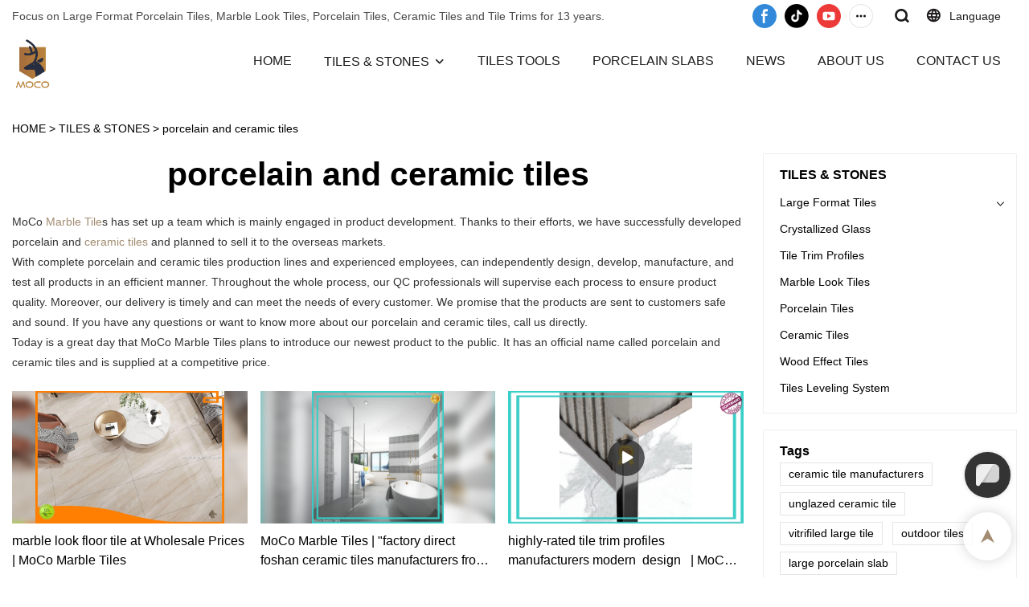

--- FILE ---
content_type: image/svg+xml
request_url: https://www.mocosurfaces.com/images/media_img/twitter.svg?t=1768926230082
body_size: 566
content:
<?xml version="1.0" encoding="UTF-8"?>
<svg width="30px" height="30px" viewBox="0 0 60 60" version="1.1" xmlns="http://www.w3.org/2000/svg" xmlns:xlink="http://www.w3.org/1999/xlink">
    <title>编组 77@1x</title>
    <g id="模型" stroke="none" stroke-width="1" fill="none" fill-rule="evenodd">
        <g id="编组-77">
            <circle id="形状结合" fill="#000000" cx="30" cy="30" r="30"></circle>
            <g id="编组" transform="translate(14.000000, 16.000000)" fill="#FFF" fill-rule="nonzero">
                <path d="M25.9898571,0 L31.0506428,0 L19.9956429,11.8603334 L33,28 L22.8171429,28 L14.8405714,18.2116666 L5.71607144,28 L0.650571428,28 L12.4763571,15.3136666 L0,0 L10.4421429,0 L17.6502857,8.946 L25.9898571,0 Z M24.2125714,25.158 L27.0175714,25.158 L8.91707142,2.69266665 L5.90935717,2.69266665 L24.2125714,25.158 Z" id="形状"></path>
            </g>
        </g>
    </g>
</svg>